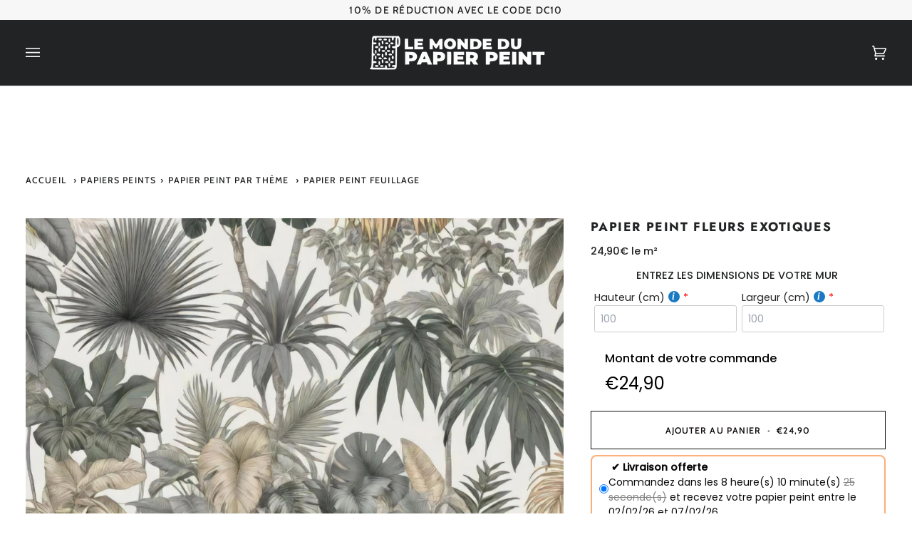

--- FILE ---
content_type: text/javascript
request_url: https://themeassets.aws-dns.uncomplicatedapps.com/shopify/6c8bfa-2.myshopify.com-catlist.min.js?cbi=2.10.0.5
body_size: 7084
content:
/**
 * @preserve Category Breadcrumbs - v1.58.0 - 6c8bfa\u002D2.myshopify.com
 * @licence (c) 2016-2022 Zoom Buzz Ltd
 * PLEASE DO NOT CHANGE as this is auto-generated on category refresh
 */
!function(){var e,s,r,a,p,d,u,o,c,t,n,_,l,h,g,m,f,v,k,y,b={links:[{title:"Informations  ",handle:"main-menu",peer_index:0,levels:1,links_size:5,links:[{title:"Acheter du Papier Peint",url:"/collections/all",peer_index:0,levels:0,links_size:0,parent_linklist_handle:"main-menu"},{title:"Papier Peint Pour Professionnel ",url:"/pages/papier-peint-pour-professionnel",peer_index:1,levels:0,links_size:0,parent_linklist_handle:"main-menu"},{title:"A propos de nous ",url:"/pages/a-propos-de-nous",peer_index:2,levels:0,links_size:0,parent_linklist_handle:"main-menu"},{title:"Contact",url:"/pages/contact",peer_index:3,levels:0,links_size:0,parent_linklist_handle:"main-menu"},{title:"05 54 54 05 72",url:"#",peer_index:4,levels:0,links_size:0,parent_linklist_handle:"main-menu"}]},{title:"TERMES & CONDITIONS",handle:"footer",peer_index:1,levels:1,links_size:5,links:[{title:"Mentions Légales",url:"/pages/mentions-legales",peer_index:0,levels:0,links_size:0,parent_linklist_handle:"footer"},{title:"Politique D'expédition",url:"/pages/politique-d-expedition",peer_index:1,levels:0,links_size:0,parent_linklist_handle:"footer"},{title:"Politique De Confidentialité",url:"/pages/politique-de-confidentialite",peer_index:2,levels:0,links_size:0,parent_linklist_handle:"footer"},{title:"Conditions Générales De Vente et D'utilisation",url:"/pages/conditions-generales-de-vente-et-d-utilisation",peer_index:3,levels:0,links_size:0,parent_linklist_handle:"footer"},{title:"Politique De Cookie UE",url:"#",peer_index:4,levels:0,links_size:0,parent_linklist_handle:"footer"}]},{title:"Papiers peints",handle:"menu-principale",peer_index:2,levels:2,links_size:6,links:[{title:"Papier peint Par thème ",handle:"557594542420-child-4c1739ebd81d588e34d5378495e38c1c-legacy-papier-peint-par-theme",peer_index:0,levels:1,links_size:18,links:[{title:"Papier peint Animaux",url:"/collections/papier-peint-animaux",peer_index:0,levels:0,links_size:0,coll_url:"/collections/papier-peint-animaux",coll_handle:"papier-peint-animaux",id:"620389859668",products_count:"183",parent_linklist_handle:"557594542420-child-4c1739ebd81d588e34d5378495e38c1c-legacy-papier-peint-par-theme"},{title:"Papier peint Art & Déco",url:"/collections/papier-peint-art-deco",peer_index:1,levels:0,links_size:0,coll_url:"/collections/papier-peint-art-deco",coll_handle:"papier-peint-art-deco",id:"620389892436",products_count:"222",parent_linklist_handle:"557594542420-child-4c1739ebd81d588e34d5378495e38c1c-legacy-papier-peint-par-theme"},{title:"Papier peint Bois",url:"/collections/papier-peint-bois",peer_index:2,levels:0,links_size:0,coll_url:"/collections/papier-peint-bois",coll_handle:"papier-peint-bois",id:"620389990740",products_count:"47",parent_linklist_handle:"557594542420-child-4c1739ebd81d588e34d5378495e38c1c-legacy-papier-peint-par-theme"},{title:"Papier peint Brique",url:"/collections/papier-peint-brique",peer_index:3,levels:0,links_size:0,coll_url:"/collections/papier-peint-brique",coll_handle:"papier-peint-brique",id:"620390023508",products_count:"26",parent_linklist_handle:"557594542420-child-4c1739ebd81d588e34d5378495e38c1c-legacy-papier-peint-par-theme"},{title:"Papier peint Feuillage",url:"/collections/papier-peint-feuillage",peer_index:4,levels:0,links_size:0,coll_url:"/collections/papier-peint-feuillage",coll_handle:"papier-peint-feuillage",id:"620390089044",products_count:"131",parent_linklist_handle:"557594542420-child-4c1739ebd81d588e34d5378495e38c1c-legacy-papier-peint-par-theme"},{title:"Papier peint Floral",url:"/collections/papier-peint-floral",peer_index:5,levels:0,links_size:0,coll_url:"/collections/papier-peint-floral",coll_handle:"papier-peint-floral",id:"620389826900",products_count:"106",parent_linklist_handle:"557594542420-child-4c1739ebd81d588e34d5378495e38c1c-legacy-papier-peint-par-theme"},{title:"Papier peint Forêt",url:"/collections/papier-peint-foret",peer_index:6,levels:0,links_size:0,coll_url:"/collections/papier-peint-foret",coll_handle:"papier-peint-foret",id:"620389794132",products_count:"133",parent_linklist_handle:"557594542420-child-4c1739ebd81d588e34d5378495e38c1c-legacy-papier-peint-par-theme"},{title:"Papier peint Japonais",url:"/collections/papier-peint-japonais",peer_index:7,levels:0,links_size:0,coll_url:"/collections/papier-peint-japonais",coll_handle:"papier-peint-japonais",id:"620390449492",products_count:"28",parent_linklist_handle:"557594542420-child-4c1739ebd81d588e34d5378495e38c1c-legacy-papier-peint-par-theme"},{title:"Papier peint Jungle",url:"/collections/papier-peint-jungle",peer_index:8,levels:0,links_size:0,coll_url:"/collections/papier-peint-jungle",coll_handle:"papier-peint-jungle",id:"620389761364",products_count:"37",parent_linklist_handle:"557594542420-child-4c1739ebd81d588e34d5378495e38c1c-legacy-papier-peint-par-theme"},{title:"Papier peint Montagne",url:"/collections/papier-peint-montagne",peer_index:9,levels:0,links_size:0,coll_url:"/collections/papier-peint-montagne",coll_handle:"papier-peint-montagne",id:"620389957972",products_count:"96",parent_linklist_handle:"557594542420-child-4c1739ebd81d588e34d5378495e38c1c-legacy-papier-peint-par-theme"},{title:"Papier peint Musique",url:"/collections/papier-peint-musique",peer_index:10,levels:0,links_size:0,coll_url:"/collections/papier-peint-musique",coll_handle:"papier-peint-musique",id:"620390482260",products_count:"13",parent_linklist_handle:"557594542420-child-4c1739ebd81d588e34d5378495e38c1c-legacy-papier-peint-par-theme"},{title:"Papier peint Noir et Blanc",url:"/collections/papier-peint-noir-et-blanc",peer_index:11,levels:0,links_size:0,coll_url:"/collections/papier-peint-noir-et-blanc",coll_handle:"papier-peint-noir-et-blanc",id:"620390252884",products_count:"85",parent_linklist_handle:"557594542420-child-4c1739ebd81d588e34d5378495e38c1c-legacy-papier-peint-par-theme"},{title:"Papier peint Pierre",url:"/collections/papier-peint-pierre",peer_index:12,levels:0,links_size:0,coll_url:"/collections/papier-peint-pierre",coll_handle:"papier-peint-pierre",id:"620390056276",products_count:"68",parent_linklist_handle:"557594542420-child-4c1739ebd81d588e34d5378495e38c1c-legacy-papier-peint-par-theme"},{title:"Papier peint Paysage",url:"/collections/papier-peint-paysage",peer_index:13,levels:0,links_size:0,coll_url:"/collections/papier-peint-paysage",coll_handle:"papier-peint-paysage",id:"620390318420",products_count:"157",parent_linklist_handle:"557594542420-child-4c1739ebd81d588e34d5378495e38c1c-legacy-papier-peint-par-theme"},{title:"Papier peint Tropical",url:"/collections/papier-peint-tropical",peer_index:14,levels:0,links_size:0,coll_url:"/collections/papier-peint-tropical",coll_handle:"papier-peint-tropical",id:"620390285652",products_count:"152",parent_linklist_handle:"557594542420-child-4c1739ebd81d588e34d5378495e38c1c-legacy-papier-peint-par-theme"},{title:"Papier peint Ville",url:"/collections/papier-peint-ville",peer_index:15,levels:0,links_size:0,coll_url:"/collections/papier-peint-ville",coll_handle:"papier-peint-ville",id:"620390351188",products_count:"57",parent_linklist_handle:"557594542420-child-4c1739ebd81d588e34d5378495e38c1c-legacy-papier-peint-par-theme"},{title:"Papier peint Vintage",url:"/collections/papier-peint-vintage",peer_index:16,levels:0,links_size:0,coll_url:"/collections/papier-peint-vintage",coll_handle:"papier-peint-vintage",id:"620389925204",products_count:"72",parent_linklist_handle:"557594542420-child-4c1739ebd81d588e34d5378495e38c1c-legacy-papier-peint-par-theme"},{title:"Papier peint Enfant",url:"/collections/papier-peint-enfant",peer_index:17,levels:0,links_size:0,coll_url:"/collections/papier-peint-enfant",coll_handle:"papier-peint-enfant",id:"620390416724",products_count:"154",parent_linklist_handle:"557594542420-child-4c1739ebd81d588e34d5378495e38c1c-legacy-papier-peint-par-theme"}],url:"/collections/all",parent_linklist_handle:"menu-principale"},{title:" Papier peint Par Effet Visuel",handle:"557597557076-child-3763efcf403e5c519fd677f11c5aab22-legacy-papier-peint-par-effet-visuel",peer_index:1,levels:1,links_size:4,links:[{title:"Papier peint Panoramique",url:"/collections/papier-peint-panoramique",peer_index:0,levels:0,links_size:0,coll_url:"/collections/papier-peint-panoramique",coll_handle:"papier-peint-panoramique",id:"620390121812",products_count:"169",parent_linklist_handle:"557597557076-child-3763efcf403e5c519fd677f11c5aab22-legacy-papier-peint-par-effet-visuel"},{title:"Papier peint 3D",url:"/collections/papier-peint-3d",peer_index:1,levels:0,links_size:0,coll_url:"/collections/papier-peint-3d",coll_handle:"papier-peint-3d",id:"620390154580",products_count:"63",parent_linklist_handle:"557597557076-child-3763efcf403e5c519fd677f11c5aab22-legacy-papier-peint-par-effet-visuel"},{title:"Papier peint Géométrique",url:"/collections/papier-peint-geometrique",peer_index:2,levels:0,links_size:0,coll_url:"/collections/papier-peint-geometrique",coll_handle:"papier-peint-geometrique",id:"620390187348",products_count:"114",parent_linklist_handle:"557597557076-child-3763efcf403e5c519fd677f11c5aab22-legacy-papier-peint-par-effet-visuel"},{title:"Papier peint Trompe L'œil",url:"/collections/papier-peint-trompe-loeil",peer_index:3,levels:0,links_size:0,coll_url:"/collections/papier-peint-trompe-loeil",coll_handle:"papier-peint-trompe-loeil",id:"620390220116",products_count:"54",parent_linklist_handle:"557597557076-child-3763efcf403e5c519fd677f11c5aab22-legacy-papier-peint-par-effet-visuel"}],url:"#",parent_linklist_handle:"menu-principale"},{title:" Papier peint Par Couleur",handle:"557596508500-child-926d6a72b54020f45524dedcee8c9a1d-legacy-papier-peint-par-couleur",peer_index:2,levels:1,links_size:13,links:[{title:"Papier peint Blanc",url:"/collections/papier-peint-blanc",peer_index:0,levels:0,links_size:0,coll_url:"/collections/papier-peint-blanc",coll_handle:"papier-peint-blanc",id:"620402868564",products_count:"146",parent_linklist_handle:"557596508500-child-926d6a72b54020f45524dedcee8c9a1d-legacy-papier-peint-par-couleur"},{title:"Papier peint Beige",url:"/collections/papier-peint-beige",peer_index:1,levels:0,links_size:0,coll_url:"/collections/papier-peint-beige",coll_handle:"papier-peint-beige",id:"620403294548",products_count:"24",parent_linklist_handle:"557596508500-child-926d6a72b54020f45524dedcee8c9a1d-legacy-papier-peint-par-couleur"},{title:"Papier peint Bleu",url:"/collections/papier-peint-bleu",peer_index:2,levels:0,links_size:0,coll_url:"/collections/papier-peint-bleu",coll_handle:"papier-peint-bleu",id:"620403392852",products_count:"137",parent_linklist_handle:"557596508500-child-926d6a72b54020f45524dedcee8c9a1d-legacy-papier-peint-par-couleur"},{title:"Papier peint Gris",url:"/collections/papier-peint-gris",peer_index:3,levels:0,links_size:0,coll_url:"/collections/papier-peint-gris",coll_handle:"papier-peint-gris",id:"620403425620",products_count:"41",parent_linklist_handle:"557596508500-child-926d6a72b54020f45524dedcee8c9a1d-legacy-papier-peint-par-couleur"},{title:"Papier peint Jaune",url:"/collections/papier-peint-jaune",peer_index:4,levels:0,links_size:0,coll_url:"/collections/papier-peint-jaune",coll_handle:"papier-peint-jaune",id:"620403589460",products_count:"31",parent_linklist_handle:"557596508500-child-926d6a72b54020f45524dedcee8c9a1d-legacy-papier-peint-par-couleur"},{title:"Papier peint Marron",url:"/collections/papier-peint-marron",peer_index:5,levels:0,links_size:0,coll_url:"/collections/papier-peint-marron",coll_handle:"papier-peint-marron",id:"620403622228",products_count:"23",parent_linklist_handle:"557596508500-child-926d6a72b54020f45524dedcee8c9a1d-legacy-papier-peint-par-couleur"},{title:"Papier peint Multicouleur",url:"/collections/papier-peint-multicouleur",peer_index:6,levels:0,links_size:0,coll_url:"/collections/papier-peint-multicouleur",coll_handle:"papier-peint-multicouleur",id:"620403786068",products_count:"300",parent_linklist_handle:"557596508500-child-926d6a72b54020f45524dedcee8c9a1d-legacy-papier-peint-par-couleur"},{title:"Papier peint Noir",url:"/collections/papier-peint-noir",peer_index:7,levels:0,links_size:0,coll_url:"/collections/papier-peint-noir",coll_handle:"papier-peint-noir",id:"620403818836",products_count:"128",parent_linklist_handle:"557596508500-child-926d6a72b54020f45524dedcee8c9a1d-legacy-papier-peint-par-couleur"},{title:"Papier peint Orange",url:"/collections/papier-peint-orange",peer_index:8,levels:0,links_size:0,coll_url:"/collections/papier-peint-orange",coll_handle:"papier-peint-orange",id:"620404048212",products_count:"18",parent_linklist_handle:"557596508500-child-926d6a72b54020f45524dedcee8c9a1d-legacy-papier-peint-par-couleur"},{title:"Papier peint Rose",url:"/collections/papier-peint-rose",peer_index:9,levels:0,links_size:0,coll_url:"/collections/papier-peint-rose",coll_handle:"papier-peint-rose",id:"620404080980",products_count:"86",parent_linklist_handle:"557596508500-child-926d6a72b54020f45524dedcee8c9a1d-legacy-papier-peint-par-couleur"},{title:"Papier peint Rouge",url:"/collections/papier-peint-rouge",peer_index:10,levels:0,links_size:0,coll_url:"/collections/papier-peint-rouge",coll_handle:"papier-peint-rouge",id:"620404146516",products_count:"15",parent_linklist_handle:"557596508500-child-926d6a72b54020f45524dedcee8c9a1d-legacy-papier-peint-par-couleur"},{title:"Papier peint Vert",url:"/collections/papier-peint-vert",peer_index:11,levels:0,links_size:0,coll_url:"/collections/papier-peint-vert",coll_handle:"papier-peint-vert",id:"620404277588",products_count:"111",parent_linklist_handle:"557596508500-child-926d6a72b54020f45524dedcee8c9a1d-legacy-papier-peint-par-couleur"},{title:"Papier peint Violet",url:"/collections/papier-peint-violet",peer_index:12,levels:0,links_size:0,coll_url:"/collections/papier-peint-violet",coll_handle:"papier-peint-violet",id:"620404343124",products_count:"10",parent_linklist_handle:"557596508500-child-926d6a72b54020f45524dedcee8c9a1d-legacy-papier-peint-par-couleur"}],url:"#",parent_linklist_handle:"menu-principale"},{title:"Votre papier peint ",url:"/pages/votre-papier-peint",peer_index:3,levels:0,links_size:0,parent_linklist_handle:"menu-principale"},{title:"Blog",url:"/blogs/blog",peer_index:4,levels:0,links_size:0,parent_linklist_handle:"menu-principale"},{title:"Contact",url:"/pages/contact",peer_index:5,levels:0,links_size:0,parent_linklist_handle:"menu-principale"}]}],title:"top-level",peer_index:0},x={baseId:"unc-cat-list"};function P(e,i){null!=e&&(e.classList?e.classList.add(i):n(e,i)||(e.className+=" "+i))}function z(e,i){var n=[];if(i||void 0!==e.url&&(n=[{title:e.title,url:e.url,pointer:e}]),null!=e.links&&void 0!==e.links.length)for(var t=0;t<e.links.length;++t){var l=z(e.links[t],!1);n.push.apply(n,l)}return n}function L(e,i){if(void 0!==i&&(e.parent=i),null!=e.links&&void 0!==e.links.length)for(var n=0;n<e.links.length;++n)L(e.links[n],e)}function E(e,i){n=_(l=e),e=l.substring(n.length);var n,t,l=B(e,i);return 0<l.length||(e=decodeURI(e),0<(l=B(e,i)).length)||(-1!=(n=e.indexOf(r))&&-1!=(t=e.indexOf(a))&&(n=e.substring(0,n),l=B(n,i)),-1!=(t=e.indexOf(a))&&-1!=(n=e.indexOf(p,t+a.length+1))&&(t=e.substring(0,n),l=B(t,i))),l}function B(e,i){for(var n=[],t=0;t<i.length;++t)i[t].url==e&&-1!=e.indexOf(p,1)&&(n[n.length]=i[t].pointer);return n}function w(e){var i=[];return g(e,function(e){i[i.length]=e.parent}),i}function I(e){var i=e.peer_index;return g(e,function(e){i=e.parent.peer_index+"-"+i}),i=s&&s.baseId?s.baseId+"-"+i:i}function C(){return s.override_path||window.location.pathname}function T(){return s.override_querystring||window.location.search}function M(){return s.override_referrer_path?window.location.origin+s.override_referrer_path:document.referrer}function S(e,i){if(e&&e.indexOf){var n=e.indexOf(r),t=-1!==n;if(!t||i)if(-1!==e.indexOf(a))return-1!==n?e.substring(0,n):e}return!1}function i(e){var i=m();return e===i||e===decodeURI(i)}function q(e,i,n){var t;if(null!=e.links&&void 0!==e.links.length)for(var l=0;l<e.links.length;++l)(t=e.links[l])!=i&&P(document.getElementById(I(t)),n)}function N(e,i,n){var t="";if(s&&s.baseId&&(t=s.baseId),void 0!==e&&0<e.length&&void 0===e[0][t+"tagged-"+i]){e[0][t+"tagged-"+i]=!0;for(var l=0;l<e.length;++l)P(document.getElementById(I(e[l])),i),n&&N(e[l].links,i,n)}}function H(e){if(e.dataset.renderStatus){var i=parseInt(e.dataset.renderStatus);if(1048576<=i)return!0;0<=i&&(e.dataset.renderStatus=""+(i+1024))}return!1}function j(e,i,n){var t="";if(t+='<ul id="'+i+'" class="'+e.join(" ")+'">',null!=n.links&&void 0!==n.links.length)for(var l=0;l<n.links.length;++l)t+=v("li",n.links[l],0,"",!0);else t+="<li>No links available</li>";return t+="</ul>"}function A(e,i,n){var t="",t=(t+='<select id="'+i+'" class="'+e.join(" ")+'">')+('<option value="" selected="selected" disabled="disabled">'+"<Jump to a category>".replace(/[&<>]/g,function(e){return c[e]||e})+"</option>");if(null!=n.links&&void 0!==n.links.length)for(var l=0;l<n.links.length;++l)t+=k("option",n.links[l],0,"",!0);return t+="</select>"}function D(e,r,i){if(null!=e.links&&void 0!==e.links.length){for(var n=0;n<e.links.length;++n){var a=e.links[n],t=document.getElementById("uncomplicated-category-icon-"+n),l=(t=t||document.getElementById("uncomplicated-category-icon-inserted-"+n)).getElementsByClassName("subcat-grid-link")[0],p=(l.href&&"#"===l.getAttribute("href")&&(l.dataset&&(l.dataset.replacedHref=l.href),l.href=y(a.url)),l.getElementsByClassName("subcat-grid-link__title")[0]),c=(p.innerHTML&&p.innerHTML.substring&&p.innerHTML.substring(0,o.length)===o&&(p.dataset&&(p.dataset.replacedTitle=p.innerHTML),p.innerHTML=a.title,void 0!==a.products_count)&&(c="",0===a.products_count?(c=' <span class="pc pc-zero-hide" data-count="'+a.products_count+'">('+a.products_count+")</span>",t.className+=" has-no-products"):c=' <span class="pc" data-count="'+a.products_count+'">('+a.products_count+")</span>",p.innerHTML+=""+c),l.getElementsByClassName("subcat-grid-link__image-img")[0]);c&&"loading collection image"===c.alt&&(c.dataset&&(c.dataset.replacedAlt=c.alt),c.alt="Sub-category: "+a.title,void 0!==a.image_url?function(e,i){var n,t,l;n=function(){e.src=i,r.apply()},t=a.image_url,(l=new Image).onload=l.onerror=function(){n.apply(this)},l.src=t}(c,a.image_url):(t.className+=" has-no-image",c.dataset.nocollimage?c.src=c.dataset.nocollimage:c.src=c.src.replace("loading-image-for-this-collection.png","no-image-for-this-collection.png")))}for(n=e.links.length;n<i.length;++n)(t=document.getElementById("uncomplicated-category-icon-"+n))&&(p=t.getElementsByClassName("subcat-grid-link__title")[0]).innerHTML&&p.innerHTML===o&&(t.style.display="none")}}function J(e,i){for(var n=[],t=0,l=0;l<i;++l){var r=document.getElementById("uncomplicated-category-icon-"+l).getElementsByClassName("subcat-grid-link__image")[0];(n[n.length]=r).style.height="auto",r.clientHeight>t&&(t=r.clientHeight)}for(l=0;l<n.length;++l){r=n[l];0<t&&(r.style.height=t+"px")}}function R(i,n,t,e,l){null==l&&(l=0);var r=!0;if(void 0!==this[i]&&this[i])switch(l){case 0:clearTimeout(this[i]),this[i]=setTimeout(this[i+"__function"],e),r=!1,t();break;case 1:this[i+"__function"](!1),r=!0}else r=!0;r&&(this[i+"__function"]=function(e){((e=null==e?!0:e)?n:t)(),clearTimeout(this[i]),this[i]=null,this[i+"__function"]=null},this[i]=setTimeout(this[i+"__function"],e))}s={},r="/products/",a="/collections/",p="/",d="activecat",u="activecatpeer",o="Loading...",c={"&":"&amp;","<":"&lt;",">":"&gt;"},t=null,n=function(e,i){return null!=e&&(e.classList?e.classList.contains(i):!!e.className.match(new RegExp("(\\s|^)"+i+"(\\s|$)")))},_=function(e){var i;return void 0!==t.country_code_prepend?t.country_code_prepend:(i="","/"==(e=void 0===e?m():e)[0]&&("/"==e[3]&&(i=e.substring(0,3)),"/"!=e[6]||"-"!=e[3]&&"_"!=e[3]||(i=e.substring(0,6))),t.country_code_prepend=i)},l=function(e){return void 0===e.parent||null===e.parent},h=function(e,i){return e==i},g=function(e,i){for(;void 0!==e.parent&&!h(e.parent,e)&&!l(e.parent);)i(e),e=e.parent},f=function(e){return i(e.url)},k=function(e,i,n,t,l){var r="<"+e;if(void 0!==i.url&&(r+=' value="'+y(i.url)+'"',f(i))&&(r+=' class="'+d+'"'),r=(r+=">")+(t+i.title)+("</"+e+">"),l&&null!=i.links&&void 0!==i.links.length)for(var a=0;a<i.links.length;++a)r+=k(e,i.links[a],n+1,t+"--- ",l);return r},y=function(e){return _()+e},e={clearCachedProcessing:function(){t.processed_table=[],t.country_code_prepend=void 0},processed:function(e,i){return t.processed_table=t.processed_table||{},void 0===i?void 0!==t.processed_table[e]:(t.processed_table[e]=i,!0)},getMatchesForMostAppropriateCategory:function(e,i){var n=i?t.matches:null;return n&&n.length||(e=z(e,!0),C()&&function(e){if(e&&e.indexOf){var i=e.indexOf(r);if(-1!=i)return e.substring(i)}return!1}(C())?(n=E(m(1),e))&&n.length||(n=E(m(0),e)):n=E(m(),e)),i&&n&&n.length&&(t.matches=n),n},processCategorySelect:function(e,i,n){if(!H(e)&&(e.classList&&e.classList.contains("show-extension")&&(e.outerHTML=A(Array.from(e.classList),e.id,n),e=document.getElementById(e.id)),function(e,i,n){if("load"==i&&"complete"==document.readyState)return n();function t(){n.apply(l,arguments)}var l=this;e.addEventListener?e.addEventListener(i,t,!1):e.attachEvent?e.attachEvent("on"+i,t):window["on"+i]=t}(e,"change",function(e){null!=e.target&&null!=e.target.value&&""!=e.target.value&&(e=e.target.value,window.location=e)}),null!=i)&&0!=i.length)for(var t=0;t<e.options.length;t++)if(null!=e.options[t].value&&""!=e.options[t].value&&e.options[t].value==i[0].url){e.selectedIndex=t;break}},processCategoryList:function(e,i,n){if(!H(e))if(e.classList&&e.classList.contains("show-extension")&&(e.outerHTML=j(Array.from(e.classList),e.id,n),e=document.getElementById(e.id)),void 0!==i.length&&0<i.length)for(var t=0;t<i.length;++t){var l=i[t],r=function(e,i,n){for(var t=0;t<=n;++t)if(e.title==i[t].title&&e.url==i[t].url)return!0;return!1}(l,i,t-1),a=w(l);if(null==a.length||0==a.length)q(l.parent,l,u);else for(var p=0;p<a.length;++p){var c=a[p];P(document.getElementById(I(c)),"supercat"),0==p&&q(c,l,u),void 0!==c.parent&&q(c.parent,c,"supercatpeer")}var o=document.getElementById(I(l));null!=o&&(P(o,d),r&&P(o,"activeduplicat"),f(l)&&(o.innerHTML=o.innerHTML.replace(/<a/,"<span").replace(/a>/,"span>")),N(l.links,"subcatdirect",!1),N(l.links,"subcat",!0),r)&&N(l.links,"subduplicat",!0)}else P(e,"no-active-cat")},processCategoryBreadcrumb:function(e,i,n){if(!H(e)){var t;if(null===n.links)t=[{url:"#",title:"Your category list is empty, which makes generating breadcrumbs impossible.  Please refresh the category list in the admin interface.",innerHTML:"Empty category list"}];else{if(null==i||0==i.length)return;t=w(i[0])}var l=document.getElementById("uncomplicated-category-breadcrumb-top-separator"),r=l,a=document.getElementById("uncomplicated-category-breadcrumb-model-item");if(a&&r)for(var p=t.length-1;0<=p;--p){var c=a.cloneNode(!0),o=(c.id="uncomplicated-category-breadcrumb-inserted-"+p,c.href=y(void 0!==t[p].url?t[p].url:"/"),c.title=t[p].title,c.innerHTML=void 0!==t[p].innerHTML?t[p].innerHTML:t[p].title,r.cloneNode(!0));o.id="uncomplicated-category-breadcrumb-insertedsep-"+p,e.insertBefore(o,l),e.insertBefore(c,l)}n=document.getElementById("uncomplicated-category-breadcrumb-final-item");n&&0<i.length&&(n.href=y(i[0].url),n.title=i[0].title,n.innerHTML=i[0].title)}},processBreadcrumbMetadataJSONLD:function(e){var i,n;null!=e&&0!=e.length&&(i=document.getElementsByTagName("head")[0],(n=document.createElement("script")).type="application/ld+json",n.innerHTML="",void 0!==JSON&&void 0!==JSON.stringify&&(n.innerHTML=JSON.stringify(function(e){for(var i=function(e){var i=[];if(0!=e.length)for(var n=e.length-1;0<=n;--n)i[i.length]=e[n];return i}(w(e[0])),n=(i[i.length]=e[0],{"@context":"http://schema.org","@type":"BreadcrumbList",itemListElement:[]}),t=0;t<i.length;++t){var l={},r={"@type":"ListItem"};r.position=t+1,(r.item=l)["@id"]=void 0!==i[t].url?i[t].url:"/",l.name=i[t].title,n.itemListElement[n.itemListElement.length]=r}return n}(e))),i.appendChild(n))},processBreadcrumbShortLinkFix:function(e){if(null!=e&&0!=e.length)for(var i=document.querySelectorAll("body div div a"),n=function(e){e=e[0].url;return"/"!==e[e.length-1]&&(e[e.length]="/"),e}(e),t="/products/",l=0;l<i.length;++l){var r=i[l];r.pathname&&r.pathname.length>t.length&&r.pathname.substr(0,t.length)===t&&(r.pathname=n+r.pathname)}},processCategoryIcons:function(e,i){if(!i||!i.length)return!1;var n=i[0];if(!n.links||!n.links.length)return!1;if(e.classList&&e.classList.contains("show-onlyonfirst")){i=new URLSearchParams(T()),i=Object.fromEntries(i.entries());if(i.page&&2<=i.page)return!1}var i=e,t=e.getElementsByClassName("subcat-grid-item");if(0===t.length)return!1;function l(){R("icons_window_resized",function(){null!=n.links&&void 0!==n.links.length&&J(0,n.links.length)},function(){},200,1)}var r=t[0],a=n,p=r,c=i;if(null!=a.links&&void 0!==a.links.length)for(var o=1;o<a.links.length;++o){var s,d="uncomplicated-category-icon-"+o;document.getElementById(d)||((s=p.cloneNode(!0)).id=d,c.appendChild(s))}var r=e.getElementsByClassName("subcat-terminator"),i=(r&&r.length&&0<r.length&&(r=r[0],e.removeChild(r),i.appendChild(r)),e.style.display="block",e.style.visibility="visible",D(n,l,t),null!=n.links&&void 0!==n.links.length&&J(0,n.links.length),window.addEventListener&&window.addEventListener("resize",l,!0),document.getElementById("uncomplicated-icons-design_mode-placeholder"));return null!==i&&(i.style.display="none"),!0},extendjQuery:function(i){i.fn.getBg=function(){return i(this).parents().filter(function(){var e=i(this).css("background-color");return"transparent"!=e&&"rgba(0, 0, 0, 0)"!=e}).eq(0).css("background-color")};var e=i.expr[":"];e.focus||(e.focus=function(e){return e===document.activeElement&&(e.type||e.href)})},setOptions:function(e){s=e},getCurrentUrlPathname:m=function(e){var i,n=!1,t="unknown",l=document.getElementById("uncomplicated-meta-hintedpath");if(null!==l&&(n=l.dataset.hintedpath,t=l.dataset.hintedmethod),t&&"product_metafield_reference"===t)return n;if(t&&"product_metafield"===t)return n;if(e&&1===e&&M()){if(C()&&(i=S(C(),!0)))return i;l=document.getElementById("uncomplicated-meta-ignorereferrer"),t=new URL(M());if(!l&&t&&t.pathname&&(i=S(t.pathname,!1)))return i}return n||C()},getWindowLocationQueryString:T,doublyLinkTree:L,alreadyPrerendered:H,warn:function(e){console.log("uncompt: "+e)},renderCategories:j,renderCategories_createBranch:v=function(e,i,n,t,l){var r="",a="",p="",c="";if(void 0===t&&(t=""),void 0!==n&&(p+="level-"+n+" absolute-level-"+n+" relative-level-"+n,c+=' data-level="'+n+'"'),4<n&&(p+=" relative-level-gt4"),void 0!==i.products_count&&0==i.products_count&&void 0===i.links&&(p+=" catpc-zero"),f(i)&&(p+=" "+d),void 0!==i.peer_index&&(0<t.length&&(t+="-"),t+=i.peer_index),s&&s.baseId&&(a=s.baseId+"-"),r+="<"+e+' id="'+(a+=t)+'" class="'+p+'"'+c+">",void 0===i.url||f(i)||(r+='<a href="'+y(i.url)+'">'),r+=i.title,void 0!==i.products_count&&"h1"!=e&&(r+=' <span class="pc',0==i.products_count&&(r+=" pc-zero-hide"),r+='" data-count="'+i.products_count+'">('+i.products_count+")</span>"),void 0===i.url||f(i)||(r+="</a>"),r+="</"+e+">",l&&null!=i.links&&void 0!==i.links.length)for(var o=0;o<i.links.length;++o)r+=v(e,i.links[o],n+1,t,l);return r},linksToCurrentPage:i,buffer:R,version:"1.58.0"},void 0===window.uncompt_common?window.uncompt_common={lib:e}:(window.uncompt_common.other_instances=window.uncompt_common.other_instances||[],window.uncompt_common.other_instances.push(e)),null==t&&(t=window.uncompt_common);var O=window.uncompt_common.lib,F=function(){O.setOptions(x),void 0!==window.uncompt_jsapi&&(window.uncompt_jsapi.catlist={setOverridePath:function(e,i=""){return x.override_path=e,x.override_querystring=i,O.clearCachedProcessing(),F(),O.getCurrentUrlPathname()+O.getWindowLocationQueryString()},setReferrerPath:function(e){x.override_referrer_path=e},setHintedPath:function(e,i="product_multicat_first"){var n,t="uncomplicated-meta-hintedpath",l=document.getElementById(t);null==l&&((n=document.createElement("span")).setAttribute("id",t),n.setAttribute("data-hintedpath",""),n.setAttribute("data-hintedmethod",""),n.setAttribute("style","display: none;"),document.getElementById("uncomplicated-breadcrumbs").appendChild(n),l=document.getElementById(t)),null!==l&&(l.dataset.hintedpath=e,l.dataset.hintedmethod=i)}}),O.processed("tree_categories")||(O.processed("tree_categories",!0),O.doublyLinkTree(b));var e=O.getMatchesForMostAppropriateCategory(b,!0),i="uncomplicated-select",i=(O.processed(i)||null!==(n=document.getElementById(i))&&(O.processed(i,!0),O.processCategorySelect(n,e,b)),"uncomplicated-categories"),i=(O.processed(i)||null!==(n=document.getElementById(i))&&(O.processed(i,!0),O.processCategoryList(n,e,b)),"uncomplicated-breadcrumbs"),i=(O.processed(i)||null!==(n=document.getElementById(i))&&(O.processed(i,!0),O.processCategoryBreadcrumb(n,e,b)),"uncomplicated-icons");if(!O.processed(i)){var n=document.getElementById(i);if(null!==n){if(O.processed(i,!0),O.alreadyPrerendered(n))return;O.processCategoryIcons(n,e)||(n.style.display="none")}}i="uncomplicated-meta-addjsonld",O.processed(i)||(O.processed(i,!0),null!==document.getElementById(i)&&O.processBreadcrumbMetadataJSONLD(e)),n="uncomplicated-meta-shortlinkfix";O.processed(n)||(O.processed(n,!0),null!==document.getElementById(n)&&O.processBreadcrumbShortLinkFix(e))};F()}();

--- FILE ---
content_type: image/svg+xml
request_url: https://lemondedupapierpeint.fr/cdn/shop/files/wipe_1934976.svg?v=1702296327&width=40
body_size: -68
content:
<svg id="Layer_5" enable-background="new 0 0 64 64" height="512" viewBox="0 0 64 64" width="512" xmlns="http://www.w3.org/2000/svg"><path d="m58 1h-36c-2.757 0-5 2.243-5 5v36c0 2.757 2.243 5 5 5h6.295c.243.84.623 1.639 1.16 2.336l1.545 2.005v11.659h18v-10.758l1.227-2.387c.453-.883.703-1.864.753-2.854h7.02c2.757 0 5-2.243 5-5v-36.001c0-2.757-2.243-5-5-5zm-9 45.656c0 .791-.191 1.581-.553 2.285l-1.447 2.817v9.242h-14v-10.341l-1.961-2.544c-.67-.869-1.039-1.953-1.039-3.052v-9.063c0-.827.673-1.5 1.5-1.5s1.5.673 1.5 1.5v7h2v-13.893c0-.537.362-1.017.824-1.093.303-.048.596.03.823.224.224.19.353.468.353.762v14h2v-14c0-.294.129-.572.353-.762.228-.194.52-.273.822-.224.463.076.825.556.825 1.093v13.893h2v-13.893c0-.294.129-.572.353-.762.228-.193.52-.272.822-.224.463.076.825.556.825 1.093v2.893 10.893h2v-10.893c0-.339.171-.683.447-.896.17-.133.451-.273.814-.178.428.109.739.562.739 1.078zm12-4.656c0 1.654-1.346 3-3 3h-7v-12.889c0-1.439-.923-2.68-2.244-3.017-.591-.151-1.2-.112-1.756.098-.011-1.507-1.083-2.814-2.504-3.045-.88-.144-1.768.103-2.439.674-.004.003-.008.007-.012.01-.421-.409-.954-.694-1.549-.791-.88-.144-1.768.103-2.439.674-.019.016-.038.033-.057.05-.019-.017-.038-.034-.057-.05-.672-.572-1.562-.82-2.44-.674-1.427.233-2.503 1.551-2.503 3.067v3.731c-.455-.216-.964-.338-1.5-.338-1.93 0-3.5 1.57-3.5 3.5v9h-6c-1.654 0-3-1.346-3-3v-36c0-1.654 1.346-3 3-3h36c1.654 0 3 1.346 3 3z"/><path d="m33 19h-2c0-3.86 3.141-7 7-7v2c-2.757 0-5 2.243-5 5z"/><path d="m29 15h-2c0-3.86 3.141-7 7-7v2c-2.757 0-5 2.243-5 5z"/><path d="m55 13h-2c0 2.206-1.794 4-4 4v2c2.206 0 4 1.794 4 4h2c0-2.206 1.794-4 4-4v-2c-2.206 0-4-1.794-4-4z" fill="#f0bc5e"/><path d="m15 45h-2c0 2.206-1.794 4-4 4v2c2.206 0 4 1.794 4 4h2c0-2.206 1.794-4 4-4v-2c-2.206 0-4-1.794-4-4z" fill="#f0bc5e"/><path d="m3 47h-2c0-.685.018-1.365.053-2.041l1.998.104c-.033.641-.051 1.287-.051 1.937z"/><path d="m3.2 43.141-1.99-.207c1.017-9.779 5.68-18.755 13.132-25.274l1.316 1.505c-7.07 6.186-11.495 14.7-12.458 23.976z"/><path d="m9 47h-2c0-.696.021-1.386.064-2.072l1.996.126c-.04.644-.06 1.292-.06 1.946z"/><path d="m9.228 43.229-1.986-.241c.737-6.057 3.15-11.789 6.978-16.576l1.562 1.249c-3.596 4.497-5.863 9.88-6.554 15.568z"/></svg>

--- FILE ---
content_type: image/svg+xml
request_url: https://lemondedupapierpeint.fr/cdn/shop/files/diamond_1741155.svg?v=1702296326&width=40
body_size: -71
content:
<svg height="499pt" viewBox="0 -1 499 499" width="499pt" xmlns="http://www.w3.org/2000/svg"><path d="m307.429688 339.613281 10.535156-16.003906 13.359375 8.796875-10.539063 16zm0 0"/><path d="m323.261719 315.621094 63.234375-96.027344 13.359375 8.792969-63.238281 96.03125zm0 0"/><path d="m60.398438 169.609375 13.367187-8.808594 8.804687 13.359375-13.367187 8.808594zm0 0"/><path d="m95.617188 223.050781 13.367187-8.808593 8.804687 13.359374-13.367187 8.808594zm0 0"/><path d="m78.007812 196.332031 13.367188-8.8125 8.804688 13.363281-13.367188 8.808594zm0 0"/><path d="m413.9375 0h-328.867188l-85.070312 136.121094 100.921875 153.125 13.359375-8.8125-89.921875-136.433594h138.617187l62.375 304.960938-91.75-139.207032-13.363281 8.8125 116.953125 177.433594h24.617188l237.191406-359.878906zm-258.875 128h-131.125l65.566406-104.902344zm-51.117188-112h131.125l-65.566406 104.902344zm145.558594 7.097656 65.558594 104.902344h-131.117188zm14.441406-7.097656h131.125l-65.566406 104.902344zm80 112 65.558594-104.902344 65.566406 104.902344zm130.703126 16-200.992188 304.960938 62.375-304.960938zm-154.945313 0-68.726563 336h-2.945312l-68.726562-336zm0 0"/><path d="m278.898438 183.699219 3.203124-15.675781 15.667969 3.203124-3.203125 15.675782zm0 0"/><path d="m272.523438 215.050781 3.199218-15.667969 15.679688 3.203126-3.203125 15.667968zm0 0"/><path d="m266.101562 246.398438 3.207032-15.675782 15.667968 3.207032-3.207031 15.675781zm0 0"/><path d="m168.226562 67.488281 8.875-13.3125 13.3125 8.875-8.875 13.3125zm0 0"/><path d="m185.972656 40.867188 8.875-13.3125 13.3125 8.875-8.875 13.3125zm0 0"/><path d="m388.601562 80.921875 8.875-13.3125 13.3125 8.875-8.875 13.3125zm0 0"/><path d="m370.855469 107.542969 8.875-13.316407 13.3125 8.875-8.875 13.316407zm0 0"/><g fill="#f0bc5e"><path d="m401.503906 360h-16c0 17.648438-14.351562 32-32 32v16c17.648438 0 32 14.351562 32 32h16c0-17.648438 14.351563-32 32-32v-16c-17.648437 0-32-14.351562-32-32zm0 0"/><path d="m121.503906 264h-16c0 17.648438-14.351562 32-32 32v16c17.648438 0 32 14.351562 32 32h16c0-17.648438 14.351563-32 32-32v-16c-17.648437 0-32-14.351562-32-32zm0 0"/><path d="m49.503906 416h-16c0 17.648438-14.351562 32-32 32v16c17.648438 0 32 14.351562 32 32h16c0-17.648438 14.351563-32 32-32v-16c-17.648437 0-32-14.351562-32-32zm0 0"/><path d="m465.503906 248h-16c0 17.648438-14.351562 32-32 32v16c17.648438 0 32 14.351562 32 32h16c0-17.648438 14.351563-32 32-32v-16c-17.648437 0-32-14.351562-32-32zm0 0"/></g></svg>